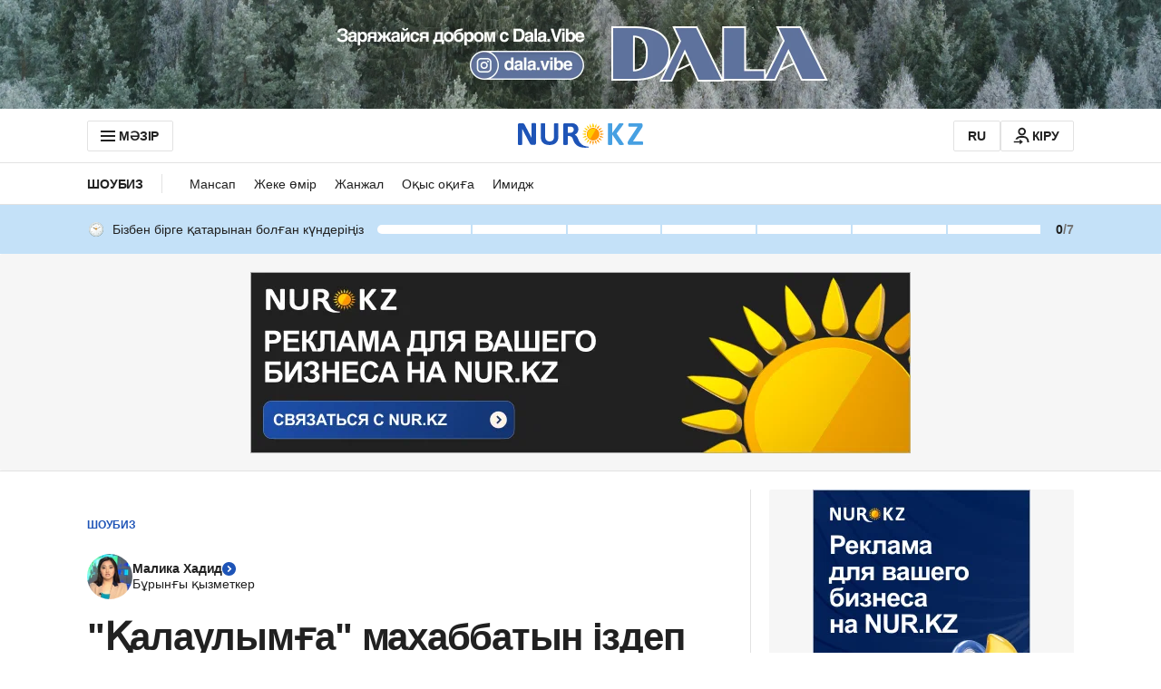

--- FILE ---
content_type: application/javascript
request_url: https://kaz.nur.kz/_astro/bookmarks.astro_astro_type_script_index_1_lang.j3uyoEoX.js
body_size: 727
content:

!function(){try{var e="undefined"!=typeof window?window:"undefined"!=typeof global?global:"undefined"!=typeof self?self:{},n=(new Error).stack;n&&(e._sentryDebugIds=e._sentryDebugIds||{},e._sentryDebugIds[n]="b6dac2f4-bdff-5928-a3d5-18977df8e074")}catch(e){}}();
import{j as o}from"./jsx-runtime.D_zvdyIk.js";import{r as l}from"./index.Ol0pFmKV.js";import{R as k}from"./client.2pQtHg-C.js";import{h as f,s as S}from"./cookie.DA_Cvlpu.js";import{C as _}from"./custom-events.BkmV4OTC.js";import"./reactions.Djz-V0KD.js";import{O as m,C as c,a as C,P as p,T as x,b as u}from"./constants.CiOIHF-D.js";import{c as d}from"./inheritsLoose.MYm6oGjQ.js";import{u as N}from"./use-message.CD5RiYaj.js";import{M as I,d as M}from"./ui-kit.DIVo4FFN.js";import"./_commonjsHelpers.Cpj98o6Y.js";import"./index._0o0Z005.js";import"./common.DCCSYNLy.js";import"./index.BsD3EpIt.js";import"./ui-messages.yn2LjoTT.js";import"./index.dIqKFtWD.js";import"./floating-ui.dom.BuBfAMop.js";const B="_tooltipContainer_di3ce_1",R="_tooltip_di3ce_1",h="_pulse_di3ce_33",j="_open_di3ce_37",D="_closed_di3ce_41",K="_tooltipText_di3ce_67",e={tooltipContainer:B,tooltip:R,pulse:h,open:j,closed:D,tooltipText:K},b=({className:t="",containerClassName:s="",onClose:i,onAnimationEnd:n})=>{const{t:T}=N("bookmarks"),[r,a]=l.useState(m);l.useEffect(()=>{const E=setTimeout(()=>{a(c)},C);return()=>{clearTimeout(E)}},[]);const O=()=>{i?.(),a(c)},A=()=>{switch(r){case m:a(p);break;case c:n?.();break;default:a(p)}};return o.jsx("div",{className:d(e.tooltipContainer,s),children:o.jsx("div",{className:d(e.tooltip,"tooltip","tooltip--primary",t,{[e.pulse]:r===p,[e.open]:r===m,[e.closed]:r===c}),onAnimationEnd:A,children:o.jsxs("div",{className:e.tooltipText,children:[T("openBookmarkListTooltip"),o.jsx("button",{className:"tooltip__close-button",onClick:O,children:o.jsx(I,{name:M.CLOSE_24,className:"tooltip__close-icon"})})]})})})},L=()=>{const[t,s]=l.useState(!1),i=()=>{s(!1),S(u,"true",x)},n=async()=>{f(u)||s(!0)};return l.useEffect(()=>(document.addEventListener(_.BOOKMARK.ADD,n),()=>{document.removeEventListener(_.BOOKMARK.ADD,n)}),[]),t?o.jsx(b,{onClose:i,onAnimationEnd:i}):null},v=t=>{if(!t)return;k.createRoot(t).render(o.jsx(L,{}))};v(document.querySelector(".js-bookmarks-tooltip"));

//# debugId=b6dac2f4-bdff-5928-a3d5-18977df8e074


--- FILE ---
content_type: application/javascript
request_url: https://kaz.nur.kz/_astro/google-button.DXxnrBoj.js
body_size: 565
content:

!function(){try{var e="undefined"!=typeof window?window:"undefined"!=typeof global?global:"undefined"!=typeof self?self:{},n=(new Error).stack;n&&(e._sentryDebugIds=e._sentryDebugIds||{},e._sentryDebugIds[n]="1befa913-f106-5d70-a34b-33ba181768d5")}catch(e){}}();
import{j as a}from"./jsx-runtime.D_zvdyIk.js";import{r as o}from"./index.Ol0pFmKV.js";import{c as m}from"./inheritsLoose.MYm6oGjQ.js";import"./reactions.Djz-V0KD.js";import{g,A as e}from"./auth-buttons.Bvg1PdeF.js";import{A as u}from"./service.Cj-L04NQ.js";import{g as _}from"./cookie.DA_Cvlpu.js";import"./ui-kit.DIVo4FFN.js";import"./index.BsD3EpIt.js";import{G as c}from"./constants.CzgO-3wx.js";import"./_commonjsHelpers.Cpj98o6Y.js";import"./common.DCCSYNLy.js";import"./http.D3lxkID0.js";import"./custom-events.BkmV4OTC.js";import"./index.dIqKFtWD.js";import"./floating-ui.dom.BuBfAMop.js";const f="_googleButton_5htbe_1",d={googleButton:f},{locale:p}=_(),O=t=>{switch(t){case e.REACTIONS_MODAL_ARTICLE:window.publishEvent(u.ARTICLE_REACTIONS_OBSERVE_GOOGLE,{isFromArticleReaction:!0});break;case e.REACTIONS_MODAL_COMMENT:window.publishEvent(u.ARTICLE_REACTIONS_OBSERVE_GOOGLE,{isFromArticleReaction:!1});break;default:return}},T=t=>{switch(t){case e.PROFILE:return"outline";default:return"filled_blue"}},A=t=>{switch(t){case e.PROFILE:return"signin";case e.REGISTRATION:return"signup_with";default:return"continue_with"}},j=({source:t,onClick:i=()=>{},className:l})=>{const[r,E]=o.useState(!1),s=o.useRef(null);return o.useEffect(()=>{const n=()=>{E(!0)};return document.addEventListener(c,n),window.google?.accounts?.id&&n(),()=>{document.removeEventListener(c,n)}},[]),o.useEffect(()=>{r&&window.google?.accounts?.id&&(window.google.accounts.id.renderButton(s.current,{width:g(t),size:"large",theme:T(t),text:A(t),locale:p,click_listener:i}),O(t))},[r,i,t]),a.jsx("div",{ref:s,className:m(d.googleButton,l)})};export{j as GoogleButton};

//# debugId=1befa913-f106-5d70-a34b-33ba181768d5
